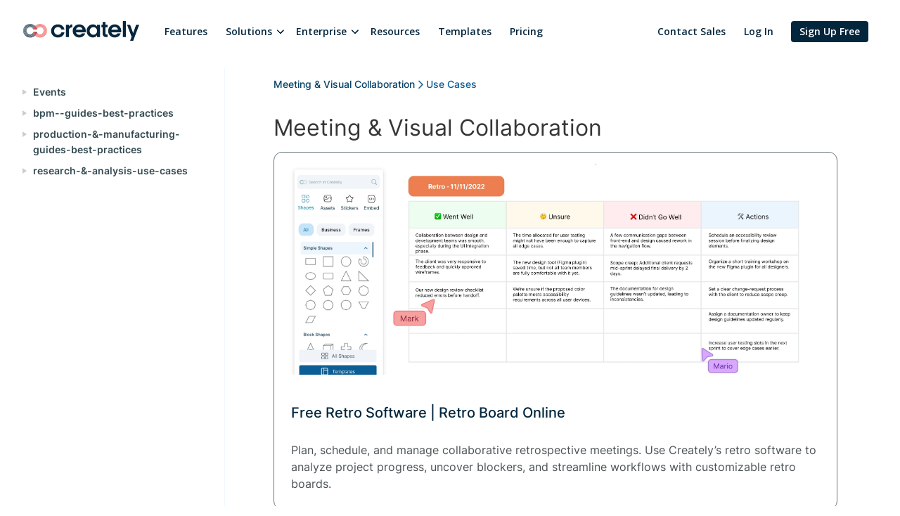

--- FILE ---
content_type: text/html
request_url: https://static3.creately.com/guides/meeting-visual-collaboration/use-cases/
body_size: 7954
content:
<!DOCTYPE html><html xmlns="http://www.w3.org/1999/xhtml" xml:lang="en" lang="en" class=""><head><meta charset="utf-8"><link rel="preload" href="/static/css/bundle-85446d3967.css" as="style"><link rel="preconnect" href="https://fonts.gstatic.com" crossorigin><link rel="preconnect" href="https://use.typekit.net" crossorigin><link rel="preload" href="https://fonts.gstatic.com/s/montserrat/v25/JTUSjIg1_i6t8kCHKm459WlhyyTh89Y.woff2" as="font" type="font/woff2" crossorigin><link rel="preload" href="https://fonts.gstatic.com/s/opensans/v34/memvYaGs126MiZpBA-UvWbX2vVnXBbObj2OVTS-mu0SC55I.woff2" as="font" type="font/woff2" crossorigin><link rel="preload" href="https://fonts.gstatic.com/s/inter/v12/UcC73FwrK3iLTeHuS_fvQtMwCp50KnMa1ZL7.woff2" as="font" type="font/woff2" crossorigin><link rel="preload" href="https://cdnjs.cloudflare.com/ajax/libs/font-awesome/4.7.0/fonts/fontawesome-webfont.woff2" as="font" type="font/woff2" crossorigin><link rel="preload" href="https://use.typekit.net/wmq3kaq.css" as="style" onload="this.rel='stylesheet'"><link rel="preconnect" href="https://connect.facebook.net" crossorigin><link rel="dns-prefetch" href="https://connect.facebook.net"><link rel="preconnect" href="https://www.googletagmanager.com" crossorigin><link rel="dns-prefetch" href="https://www.googletagmanager.com"><link rel="preconnect" href="https://www.google-analytics.com" crossorigin><link rel="dns-prefetch" href="https://www.google-analytics.com"><link rel="dns-prefetch" href="https://p.adsymptotic.com"><link rel="dns-prefetch" href="https://subscription.omnithrottle.com"><link rel="dns-prefetch" href="https://tracking.g2crowd.com"><link rel="dns-prefetch" href="https://s.pinimg.com"><link rel="dns-prefetch" href="https://sibautomation.com"><link rel="dns-prefetch" href="https://snap.licdn.com"><link rel="dns-prefetch" href="https://www.clarity.ms"><link rel="dns-prefetch" href="https://www.facebook.com"><link rel="dns-prefetch" href="https://www.google.com"><link rel="stylesheet" href="/static/css/bundle-85446d3967.css"><link rel="preload" href="/static/css/guides-categories-7bfe3eda38.css" as="style"><link rel="stylesheet" href="/static/css/guides-categories-7bfe3eda38.css"><script>(function(w,d,s,l,i){w[l]=w[l]||[];w[l].push({'gtm.start':
new Date().getTime(),event:'gtm.js'});var f=d.getElementsByTagName(s)[0],
j=d.createElement(s),dl=l!='dataLayer'?'&l='+l:'';j.async=true;j.src=
'https:\/\/pr5ib.creately.com/gtm.js?id='+i+dl;f.parentNode.insertBefore(j,f);
})(window,document,'script','dataLayer','GTM-NFLJXF');</script><link href="https://gmpg.org/xfn/11" rel="profile"><meta name="viewport" content="width=device-width,initial-scale=1,maximum-scale=5"><meta name="description" content="Use Cases for Meeting &amp; Visual Collaboration"><meta name="yandex-verification" content="1894b88c59212484"><title>Meeting &amp; Visual Collaboration | Use Cases | Creately</title><link rel="apple-touch-icon" sizes="180x180" href="/static/assets/common/icons/favicons-next/apple-touch-icon.png"><link rel="icon" type="image/png" sizes="32x32" href="/static/assets/common/icons/favicons-next/favicon-32x32.png"><link rel="icon" type="image/png" sizes="16x16" href="/static/assets/common/icons/favicons-next/favicon-16x16.png"><link rel="manifest" href="/static/assets/common/icons/favicons-next/site.webmanifest"><link rel="mask-icon" href="/static/assets/common/icons/favicons-next/safari-pinned-tab.svg" color="#06263d"><link rel="shortcut icon" href="/static/assets/common/icons/favicons-next/favicon.ico"><meta name="msapplication-TileColor" content="#ffffff"><meta name="msapplication-config" content="/static/assets/common/icons/favicons-next/browserconfig.xml"><meta name="theme-color" content="#ffffff"><script async src="https://www.googletagmanager.com/gtag/js?id=G-8FC8QEYJT1"></script><script>window.dataLayer = window.dataLayer || [];
  function gtag(){dataLayer.push(arguments);}

  gtag('js', new Date());
  gtag('config', 'G-8FC8QEYJT1', {
    'server_container_url': 'https:\/\/pr5ib.creately.com',
    'content_group': 'English Guide',
    'page_type': 'Guides Page',
    'page_lang': 'English'
  });

  function gtagSendPageView() {
    gtag('config', 'G-8FC8QEYJT1', {
      'server_container_url': 'https:\/\/pr5ib.creately.com',
      'content_group': 'English Guide',
      'page_type': 'Guides Page',
      'page_lang': 'English'
    });
  }</script><script type="text/javascript">(function () {
        window.sib = {
            equeue: [],
            client_key: "frquwtfct2n4yih85oc0yzsk"
        };
        window.sendinblue = {};
        for (var j = ['track', 'identify', 'trackLink', 'page'], i = 0; i < j.length; i++) {
            (function (k) {
                window.sendinblue[k] = function () {
                    var arg = Array.prototype.slice.call(arguments);
                    (window.sib[k] || function () {
                        var t = {};
                        t[k] = arg;
                        window.sib.equeue.push(t);
                    })(arg[0], arg[1], arg[2]);
                };
            })(j[i]);
        }
        var n = document.createElement("script"),
            i = document.getElementsByTagName("script")[0];
        n.type = "text/javascript", n.id = "sendinblue-js", n.async = !0, n.src = "https://sibautomation.com/sa.js?key=" + window.sib.client_key, i.parentNode.insertBefore(n, i), window.sendinblue.page();
    })();</script><meta property="og:title" content="Meeting &amp; Visual Collaboration | Use Cases | Creately"><meta property="og:description" content="Use Cases for Meeting &amp; Visual Collaboration"><meta property="og:type" content="website"><meta property="og:url" content="https://creately.com/guides/meeting-visual-collaboration/use-cases/"><meta property="og:image" content="https://creately.com/static/assets/common/logos/creately/logo-on-dark-1200x630.png"><meta property="og:image:width" content="1200"><meta property="og:image:height" content="630"><meta property="og:image:type" content="image/png"><meta property="og:image::alt" content="Meeting &amp; Visual Collaboration | Use Cases"><meta property="og:locale" content="en"><meta property="og:site_name" content="Creately"><meta property="og:updated_time" content="2022-11-09T17:00:00&#43;05:30"><meta name="twitter:card" content="summary"><meta name="twitter:image" content="https://creately.com/static/assets/common/logos/creately/logo-on-dark-1200x630.png"><meta name="twitter:title" content="Meeting &amp; Visual Collaboration | Use Cases | Creately"><meta name="twitter:description" content="Use Cases for Meeting &amp; Visual Collaboration"><meta name="twitter:image:alt" content="Meeting &amp; Visual Collaboration | Use Cases"><meta name="twitter:site" content="@creately"><meta name="twitter:creator" content="@creately"><script>var _paq = window._paq = window._paq || [];
     
    _paq.push(['trackPageView']);
    _paq.push(['enableLinkTracking']);
    (function() {
        var u='https:\/\/zyr83.creately.com';
        _paq.push(["setCookieDomain", "*.creately.com"]);
        _paq.push(['setTrackerUrl', u+'/matomo.php']);
        _paq.push(['setSiteId', '1']);
        var d=document, g=d.createElement('script'), s=d.getElementsByTagName('script')[0];
        g.async=true; g.src=u+'/matomo.js'; s.parentNode.insertBefore(g,s);
    })();</script><script async src="https://cdn.tolt.io/tolt.js" data-tolt="f69b2329-e55f-4c3d-846e-2cf9427c9392"></script><link rel="canonical" href="https://creately.com/guides/meeting-visual-collaboration/use-cases/"></head><body lang="en" class="ph-js-disabled"><noscript><iframe src="https://pr5ib.creately.com/ns.html?id=GTM-NFLJXF" height="0" width="0" style="display:none;visibility:hidden"></iframe></noscript><div id="gravity-placeholder"></div><div class="bulma"><div class="content"><header class="ph-header"><nav class="navbar is-spaced" role="navigation" aria-label="main navigation"><div class="container is-fullhd"><div class="navbar-brand"><a href="/" rel="home" class="navbar-item"><div class="ph-logo" title="Creately"></div></a><a role="button" class="navbar-burger burger" aria-label="menu" aria-expanded="false" data-target="mobile-menu"><span aria-hidden="true"></span> <span aria-hidden="true"></span> <span aria-hidden="true"></span></a></div><div id="main-navbar" class="navbar-menu navbar-start"><a href="/tour/" class="navbar-item">Features</a><div class="navbar-item has-dropdown is-hoverable ph-mega-menu-v2"><div class="navbar-link">Solutions</div><div class="navbar-dropdown"><div class="columns"><div class="column ph-mega-menu-content-section is-9-widescreen is-8-desktop"><div class="ph-megamenu-section"><span>Diagramming</span><div class="is-flex"><a href="/lp/flowchart-software/" class="navbar-item"><div class="ph-mega-menu-item"><svg class="ph-mega-menu-item-icon"><use xlink:href="/static/assets/common/icons/menu-icons.svg#icon-flowchart-software"></use></svg> <svg class="ph-mega-menu-item-icon ph-icon-hover is-hidden"><use xlink:href="/static/assets/common/icons/menu-icons.svg#icon-flowchart-software-hover"></use></svg><div class="ph-mega-menu-item-content">Flowchart Software<p>Easily visualize your processes and workflows with smart automation.</p></div></div></a><a href="/lp/org-chart-software/" class="navbar-item"><div class="ph-mega-menu-item"><svg class="ph-mega-menu-item-icon"><use xlink:href="/static/assets/common/icons/menu-icons.svg#icon-org-chart-software"></use></svg> <svg class="ph-mega-menu-item-icon ph-icon-hover is-hidden"><use xlink:href="/static/assets/common/icons/menu-icons.svg#icon-org-chart-software-hover"></use></svg><div class="ph-mega-menu-item-content">Org Chart Software<p>Create visual organizational structures with images and detailed profiles.</p></div></div></a><a href="/lp/concept-map-maker/" class="navbar-item"><div class="ph-mega-menu-item"><svg class="ph-mega-menu-item-icon"><use xlink:href="/static/assets/common/icons/menu-icons.svg#icon-concept-map-maker"></use></svg> <svg class="ph-mega-menu-item-icon ph-icon-hover is-hidden"><use xlink:href="/static/assets/common/icons/menu-icons.svg#icon-concept-map-maker-hover"></use></svg><div class="ph-mega-menu-item-content">Concept Map Maker<p>Visualize concepts and their relationships on an infinite visual canvas.</p></div></div></a><a href="/usage/genogram-template-example/" class="navbar-item"><div class="ph-mega-menu-item"><svg class="ph-mega-menu-item-icon"><use xlink:href="/static/assets/common/icons/menu-icons.svg#icon-genogram-maker"></use></svg> <svg class="ph-mega-menu-item-icon ph-icon-hover is-hidden"><use xlink:href="/static/assets/common/icons/menu-icons.svg#icon-genogram-maker-hover"></use></svg><div class="ph-mega-menu-item-content">Genogram Maker<p>Map family history and understand the relationships with detailed genograms.</p></div></div></a><a href="/lp/er-diagram-tool-online/" class="navbar-item"><div class="ph-mega-menu-item"><svg class="ph-mega-menu-item-icon"><use xlink:href="/static/assets/common/icons/menu-icons.svg#icon-er-diagram-tool"></use></svg> <svg class="ph-mega-menu-item-icon ph-icon-hover is-hidden"><use xlink:href="/static/assets/common/icons/menu-icons.svg#icon-er-diagram-tool-hover"></use></svg><div class="ph-mega-menu-item-content">ER Diagram Tool<p>Visualize relationships between entities using Crows Foot or Chen notation.</p></div></div></a><a href="/lp/network-diagram-software-online/" class="navbar-item"><div class="ph-mega-menu-item"><svg class="ph-mega-menu-item-icon"><use xlink:href="/static/assets/common/icons/menu-icons.svg#icon-network-diagram-software"></use></svg> <svg class="ph-mega-menu-item-icon ph-icon-hover is-hidden"><use xlink:href="/static/assets/common/icons/menu-icons.svg#icon-network-diagram-software-hover"></use></svg><div class="ph-mega-menu-item-content">Network Diagram Software<p>Visualize your network infrastructure. Support AWS, CISCO, Azure and more.</p></div></div></a><a href="/lp/create-mindmaps-online/" class="navbar-item"><div class="ph-mega-menu-item"><svg class="ph-mega-menu-item-icon"><use xlink:href="/static/assets/common/icons/menu-icons.svg#icon-mind-map-maker"></use></svg> <svg class="ph-mega-menu-item-icon ph-icon-hover is-hidden"><use xlink:href="/static/assets/common/icons/menu-icons.svg#icon-mind-map-maker-hover"></use></svg><div class="ph-mega-menu-item-content">Mind Map Maker<p>Visualize and expand your ideas using our powerful mind mapping tool.</p></div></div></a><a href="/lp/family-tree-creator-online/" class="navbar-item"><div class="ph-mega-menu-item"><svg class="ph-mega-menu-item-icon"><use xlink:href="/static/assets/common/icons/menu-icons.svg#icon-family-tree-creator"></use></svg> <svg class="ph-mega-menu-item-icon ph-icon-hover is-hidden"><use xlink:href="/static/assets/common/icons/menu-icons.svg#icon-family-tree-creator-hover"></use></svg><div class="ph-mega-menu-item-content">Family Tree Maker<p>Easily create family trees with our professionally designed templates.</p></div></div></a></div></div><div class="ph-border-top ph-megamenu-section"><span>Use Cases</span><div class="is-flex"><a href="/lp/online-whiteboard-tool/" class="navbar-item"><div class="ph-mega-menu-item"><svg class="ph-mega-menu-item-icon"><use xlink:href="/static/assets/common/icons/menu-icons.svg#icon-whiteboarding-collaboration"></use></svg> <svg class="ph-mega-menu-item-icon ph-icon-hover is-hidden"><use xlink:href="/static/assets/common/icons/menu-icons.svg#icon-whiteboarding-collaboration-hover"></use></svg><div class="ph-mega-menu-item-content">Whiteboarding &amp; Collaboration<p>Infinite canvas to add diagrams, images, sticky notes and more.</p></div></div></a><a href="/visual-collaboration-tool/" class="navbar-item"><div class="ph-mega-menu-item"><svg class="ph-mega-menu-item-icon"><use xlink:href="/static/assets/common/icons/menu-icons.svg#icon-visual-collaboration"></use></svg> <svg class="ph-mega-menu-item-icon ph-icon-hover is-hidden"><use xlink:href="/static/assets/common/icons/menu-icons.svg#icon-visual-collaboration-hover"></use></svg><div class="ph-mega-menu-item-content">Visual collaboration<p>Run collaborative meetings, workshops or brainstorming sessions.</p></div></div></a><a href="/solutions/education/" class="navbar-item"><div class="ph-mega-menu-item"><svg class="ph-mega-menu-item-icon"><use xlink:href="/static/assets/common/icons/menu-icons.svg#icon-education"></use></svg> <svg class="ph-mega-menu-item-icon ph-icon-hover is-hidden"><use xlink:href="/static/assets/common/icons/menu-icons.svg#icon-education-hover"></use></svg><div class="ph-mega-menu-item-content">Creately for Education<p>Collaborative diagramming for educators and students at discounted rates.</p></div></div></a><a href="/creately-ai/" class="navbar-item"><div class="ph-mega-menu-item"><svg class="ph-mega-menu-item-icon"><use xlink:href="/static/assets/common/icons/menu-icons.svg#icon-ai-powered-diagramming"></use></svg> <svg class="ph-mega-menu-item-icon ph-icon-hover is-hidden"><use xlink:href="/static/assets/common/icons/menu-icons.svg#icon-ai-powered-diagramming-hover"></use></svg><div class="ph-mega-menu-item-content">AI Powered Diagramming<p>Generate customizable diagrams with a simple prompting tool.</p></div></div></a></div></div></div><div class="column ph-mega-menu-banner-section is-3-widescreen is-4-desktop is-paddingless"><div class="ph-banner-section"><div><span>Creately’s Guide to Agile Templates </span><img class="ph-banner-desktop ph-lazyload" data-src="/static/assets/common/mega-menu/menu-agile-templates.webp" alt="Creately’s Guide to Agile Templates" width="315" height="185"> <img class="ph-banner-tablet is-hidden ph-lazyload" data-src="/static/assets/common/mega-menu/menu-agile-templates-tablet.webp" alt="Creately’s Guide to Agile Templates"> <a href="/guides/agile-templates/e-books/" class="button is-primary">Free Download</a></div><div><span>What&#39;s New on Creately </span><img class="ph-banner-desktop ph-lazyload" data-src="/static/assets/common/mega-menu/menu-whats-new-oct-25.webp" alt="What&#39;s New on Creately" width="315" height="185"> <img class="ph-banner-tablet is-hidden ph-lazyload" data-src="/static/assets/common/mega-menu/menu-whats-new-oct-25-tablet.webp" alt="What&#39;s New on Creately"> <a href="/whats-new/new-logic-gates-shape-library-and-more/" class="button is-primary">Read More</a></div></div></div></div></div></div><div class="navbar-item has-dropdown is-hoverable ph-dropdown-menu"><div class="navbar-link">Enterprise</div><div class="navbar-dropdown"><a href="/enterprise/?lead_source=EnterpriseHome" class="navbar-item">Creately Enterprise SaaS </a><a href="/lp/onprem-services/" class="navbar-item">Creately Enterprise OnPrem</a></div></div><a href="/resource-center/" class="navbar-item">Resources </a><a href="/diagram-community/popular" class="navbar-item">Templates </a><a href="/plans/" class="navbar-item">Pricing</a><div class="navbar-item navbar-end"><a href="/contact-sales/?lead_source=ContactSalesHome" class="navbar-item">Contact Sales</a><div class="is-hidden-mobile is-hidden-tablet-only ph-auth-links"><div id="auth-links-anonymous" class=""><div class="field is-grouped"><p class="control"><a href="/login/" class="navbar-item ph-login-link" data-testid="signin">Log In</a></p><p class="control"><a href="/register/" class="button is-link ph-auth-btn ph-sign-up-btn" data-testid="signup">Sign Up Free</a></p></div></div><div id="auth-links-auth" class="is-hidden ph-app-btn"><div class="field is-grouped"><a href="/demo-start/" class="button is-link ph-auth-btn ph-sign-up-btn">Go to App</a><div class="navbar-item has-dropdown is-hoverable"><a href="#" class="navbar-link ph-navbar-user-image"><i class="fa fa-user" aria-hidden="true"></i> <span id="navbar-user-image"></span></a><div class="navbar-dropdown is-right"><span onclick="gravityAuth.logOutUser();" class="navbar-item ph-sign-out">Sign Out</span></div></div></div></div></div></div></div><div id="mobile-menu" class="navbar-menu ph-header-mobile-menu is-hidden-desktop"><ul><li><a class="navbar-item" href="/" title="">Home</a></li><div class="navbar-item has-dropdown"><div class="navbar-link">Solutions</div><div class="navbar-dropdown"><a href="/lp/flowchart-software/" class="navbar-item">Flowchart Software </a><a href="/lp/org-chart-software/" class="navbar-item">Org Chart Software </a><a href="/lp/concept-map-maker/" class="navbar-item">Concept Map Maker </a><a href="/usage/genogram-template-example/" class="navbar-item">Genogram Maker </a><a href="/lp/er-diagram-tool-online/" class="navbar-item">ER Diagram Tool </a><a href="/lp/network-diagram-software-online/" class="navbar-item">Network Diagram Software </a><a href="/lp/create-mindmaps-online/" class="navbar-item">Mind Map Maker </a><a href="/lp/family-tree-creator-online/" class="navbar-item">Family Tree Maker</a></div></div><div class="navbar-item has-dropdown"><div class="navbar-link">Enterprise</div><div class="navbar-dropdown"><a href="/enterprise/?lead_source=EnterpriseHome" class="navbar-item">Creately Enterprise SaaS </a><a href="/lp/onprem-services/" class="navbar-item">Creately Enterprise OnPrem</a></div></div><li><a class="navbar-item" href="/resource-center/" title="">Resources</a></li><li><a class="navbar-item" href="/plans/" title="">Plans</a></li><li><a class="navbar-item" href="/tour/" title="">Features</a></li><li><a class="navbar-item" href="/diagram-community/popular" title="">Templates</a></li><li><a class="navbar-item" href="/blog/" title="">Blog</a></li><li><a class="navbar-item" href="/affiliate-program/" title="">Affiliate Program</a></li><li><a class="navbar-item" href="/contact-sales/" title="">Contact Sales</a></li></ul></div></div></nav></header><div class="container is-fullhd ph-padding-top-20 ph-padding-top-40-mobile ph-padding-bottom-20 ph-padding-bottom-60-desktop ph-container-has-sidebar"><div class="columns"><div class="column is-3 is-hidden-mobile ph-guides-sidebar"><div class="ph-guides-sidebar-nav-container ph-guides-perfect-scrollbar-container"><nav id="ph-guides-sidebar-nav" role="navigation" class="ph-guides-sidebar-nav"><ul><li class="has-children"><a href="#" class="">Events</a><ul class="events"><li class="2023-year-container has-children"><a class="has-link" href="/events/2023/">2023</a><ul class="ph-nav-level-3 2023-year"><li class=""><a href="/events/al-powered-visual-intelligence-to-transform-the-way-you-work-webinar-1/" class="">Meet Creately VIZ</a></li><li class=""><a href="/events/al-powered-visual-intelligence-to-transform-the-way-you-work-webinar-2/" class="">Meet Creately VIZ</a></li><li class=""><a href="/events/unleashing-the-power-of-collaborative-brainstorming/" class="">Unleashing the Power of Collaborative Brainstorming</a></li><li class=""><a href="/events/uncovering-the-potential-of-retros-for-all-teams/" class="">Uncovering the potential of Retros for all teams</a></li><li class=""><a href="/events/collaborative-apps-in-microsoft-teams/" class="">Collaborative Apps in Microsoft Teams</a></li></ul></li><li class="2022-year-container has-children"><a class="has-link" href="/events/2022/">2022</a><ul class="ph-nav-level-3 2022-year"><li class=""><a href="/events/hiring-a-great-fit-for-your-team/" class="">Hiring a Great Fit for Your Team</a></li><li class=""><a href="/events/project-management-made-easy/" class="">Project Management Made Easy</a></li><li class=""><a href="/events/cross-corporate-information-radiators/" class="">Cross-Corporate Information Radiators</a></li><li class=""><a href="/events/creately-40-product-walkthrough/" class="">Creately 4.0 - Product Walkthrough</a></li></ul></li></ul></li><li class="has-children"><a href="" class="">bpm--guides-best-practices</a><ul class=""><li class="bpm-guides-workflow-guide-and-templates-container"><a class="">Workflow Guidelines</a></li></ul></li><li class="has-children"><a href="" class="">production-&amp;-manufacturing-guides-best-practices</a><ul class=""><li class="production-&amp;-manufacturing-block-flow-diagram-container"><a class="">Block Flow Diagram</a></li><li class="production-&amp;-manufacturing-how-to-read-a-p&amp;id-diagram-container"><a class="">How to Read Piping and Instrumentation Diagram</a></li><li class="production-&amp;-manufacturing-piping-and-instrumentation-diagram-container"><a class="">Piping and Instrumentation Diagram</a></li><li class="production-&amp;-manufacturing-p&amp;id-symbols-container"><a class="">Piping and Instrumentation Diagram Symbols</a></li></ul></li><li class="has-children"><a href="" class="">research-&amp;-analysis-use-cases</a><ul class=""><li class="diagram-type-family-timeline-container"><a class="">Family Timeline</a></li></ul></li></ul></nav></div></div><div class="column is-8 ph-column-right"><div><div class="ph-guides-categories-breadcrumb"><span class="ph-guides-categories-breadcrumb-item">Meeting &amp; Visual Collaboration</span> <img src="/static/assets/guides-categories/breadcrumb-arrow.png" alt="breadcrumb arrow" class="ph-guides-categories-breadcrumb-arrow" width="1112" height="357"> <span class="ph-guides-categories-breadcrumb-item is-active">Use Cases</span></div><h1>Meeting &amp; Visual Collaboration</h1></div><div class="columns is-multiline"><div class="column is-12"><div class="card"><a href="https://creately.com/lp/retro-software/" target="_blank"><div class="card-image"><img src="/static/assets/landing-3/hero-images/retro-software-hero-v3.webp" alt="Free Retro Software | Retro Board Online" class="ph-card-image-usecase"></div><div class="card-content"><h2 class="card-title">Free Retro Software | Retro Board Online</h2><p class="card-summary">Plan, schedule, and manage collaborative retrospective meetings. Use Creately’s retro software to analyze project progress, uncover blockers, and streamline workflows with customizable retro boards.</p></div></a></div></div><div class="column is-12"><div class="card"><a href="https://creately.com/lp/business-diagram-software/" target="_blank"><div class="card-image"><img src="/static/assets/landing-3/hero-images/business-diagram-software-4.webp" alt="Business Diagram Software | Create Business Diagrams in Minutes | Business Diagram Tool" class="ph-card-image-usecase"></div><div class="card-content"><h2 class="card-title">Business Diagram Software | Create Business Diagrams in Minutes | Business Diagram Tool</h2><p class="card-summary">Bring together business data, processes, and information on a single free online business diagram software. Use easy and efficient diagramming to analyze, discover breakthrough insights, and make informed strategic decisions with your team.</p></div></a></div></div><div class="column is-12"><div class="card"><a href="https://creately.com/lp/draw-aws-diagrams-online/" target="_blank"><div class="card-image"><img src="/static/assets/landing-3/hero-images/draw-aws-diagrams-online-hero.webp" alt="Online AWS Architecture Diagram Tool | AWS Diagram Tool" class="ph-card-image-usecase"></div><div class="card-content"><h2 class="card-title">Online AWS Architecture Diagram Tool | AWS Diagram Tool</h2><p class="card-summary">Design and Visualize your AWS cloud architecture collaboratively online with Creately’s AWS architecture diagram tool.</p></div></a></div></div></div><div class="columns is-multiline"><div class="column is-12 is-6-desktop"><div class="card"><a href="https://creately.com/lp/context-diagram-software/" target="_blank"><div class="card-image"><img src="/static/assets/landing-3/hero-images/context-diagram-maker.webp" alt="Context Diagram Software | Context Diagram Maker | Context Diagram Generator" class="ph-card-image-usecase"></div><div class="card-content"><h2 class="card-title">Context Diagram Software | Context Diagram Maker | Context Diagram Generator</h2><p class="card-summary">Effectively visualize and clarify the context and boundaries of systems to be modeled using our context diagram software.</p></div></a></div></div><div class="column is-12 is-6-desktop"><div class="card"><a href="https://creately.com/lp/create-mindmaps-online/" target="_blank"><div class="card-image"><img src="/static/assets/landing-3/hero-images/mind-map-online.webp" alt="Free Mind Map Online | Mind Map Creator" class="ph-card-image-usecase"></div><div class="card-content"><h2 class="card-title">Free Mind Map Online | Mind Map Creator</h2><p class="card-summary">Use the mind map online tool to visualize ideas and concepts for collaborative brainstorming, creative thinking, problem-solving, and so much more.</p></div></a></div></div><div class="column is-12 is-6-desktop"><div class="card"><a href="https://creately.com/usage/reverse-brainstorming-template/" target="_blank"><div class="card-image"><img src="/static/assets/landing-3/hero-images/reverse-brainstorming-template-2.webp" alt="Reverse Brainstorming Template | Reverse Brainstorming" class="ph-card-image-usecase"></div><div class="card-content"><h2 class="card-title">Reverse Brainstorming Template | Reverse Brainstorming</h2><p class="card-summary">Gain fresh perspectives and solve complex business challenges by flipping the problem.</p></div></a></div></div><div class="column is-12 is-6-desktop"><div class="card"><a href="https://creately.com/usage/hierarchy-charts-maker/" target="_blank"><div class="card-image"><img src="/static/assets/landing-3/hero-images/hierarchy-charts-maker.webp" alt="Hierarchy Maker | Hierarchy Chart Maker" class="ph-card-image-usecase"></div><div class="card-content"><h2 class="card-title">Hierarchy Maker | Hierarchy Chart Maker</h2><p class="card-summary">Quickly build and visualize your hierarchies with Creately hierarchy chart maker. Get clear, actionable insights into your team&#39;s structure in no time.</p></div></a></div></div></div><div class="columns is-multiline"><div class="column is-12"><div class="card"><a href="https://creately.com/usage/rose-bud-thorn/" target="_blank"><div class="card-image"><img src="/static/assets/landing-3/hero-images/rose-bud-thorn-templates.webp" alt="Rose Thorn Bud Template | Rose Thorn Bud Example" class="ph-card-image-usecase"></div><div class="card-content"><h2 class="card-title">Rose Thorn Bud Template | Rose Thorn Bud Example</h2><p class="card-summary">Collaborate visually with your team to understand the positives, negatives, and potentials of a specific project, problem or topic.</p></div></a></div></div><div class="column is-12"><div class="card"><a href="https://creately.com/usage/huddle-board/" target="_blank"><div class="card-image"><img src="/static/assets/landing-3/hero-images/huddle-board.webp" alt="Huddle Board Template | Huddle Board" class="ph-card-image-usecase"></div><div class="card-content"><h2 class="card-title">Huddle Board Template | Huddle Board</h2><p class="card-summary">Conduct interactive team meetings that quickly take stock of project progress, identify blockers and plan next steps.</p></div></a></div></div><div class="column is-12"><div class="card"><a href="https://creately.com/usage/scenario-planning-templates-examples/" target="_blank"><div class="card-image"><img src="/static/assets/landing-3/hero-images/scenario-planning-templates-examples.webp" alt="Free Scenario Planning Templates | Customizable Scenario Planning Template" class="ph-card-image-usecase"></div><div class="card-content"><h2 class="card-title">Free Scenario Planning Templates | Customizable Scenario Planning Template</h2><p class="card-summary">Identify potential outcomes and impacts, evaluate responses and create plans for both positive and negative possibilities.</p></div></a></div></div><div class="column is-12"><div class="card"><a href="https://creately.com/usage/math-graphic-organizers-teaching-aids-for-maths/" target="_blank"><div class="card-image"><img src="/static/assets/landing-3/hero-images/math-graphic-organizers-teaching-aids-for-maths.webp" alt="Math Graphic Organizer Template | Math Graphic Organizer Generator" class="ph-card-image-usecase"></div><div class="card-content"><h2 class="card-title">Math Graphic Organizer Template | Math Graphic Organizer Generator</h2><p class="card-summary">Simplify complex mathematical problems and describe concepts graphically in an easily consumable manner.</p></div></a></div></div><div class="column is-12"><div class="card"><a href="https://creately.com/usage/skill-will-matrix-template/" target="_blank"><div class="card-image"><img src="/static/assets/landing-3/hero-images/skill-will-matrix-template.webp" alt="Skill Will Matrix Template | Skill Will Matrix Example" class="ph-card-image-usecase"></div><div class="card-content"><h2 class="card-title">Skill Will Matrix Template | Skill Will Matrix Example</h2><p class="card-summary">A single, connected workspace to manage, plan, and monitor existing and desired skills of your employees. Analyze available skills and identify potential skill gaps to improve employee learning and development.</p></div></a></div></div></div></div></div></div></div><input id="ph-gravity-path" data-gravity-path="https://auth.creately.com/js/gravity-3.3.0.js" type="text" class="is-hidden"><footer id="footer" class="footer"><div class="container"><div class="ph-padding-top-80 ph-padding-bottom-40 is-hidden-touch ph-footer-columns"><div class="ph-footer-col-1"><ul><li class="ph-footer-col-1-badges"><img class="ph-footer-logo ph-lazyload" data-src="/static/assets/common/logos/creately/logo-on-dark-200x52.svg" alt="Creately" width="180" height="31"> <img class="ph-footer-logo ph-lazyload" data-src="/static/assets/common/logos/icons/logos-security-v3.webp" alt="" width="180" height="94"><ul class="ph-footer-review-badges"><li><a target="_blank" rel="noreferrer" href="https://www.capterra.com/p/127628/Creately/"><img alt="Creately reviews on Capterra" class="ph-lazyload" data-src="/static/assets/common/partials/review-badges/capterra-badge.png" width="85" height="28"></a></li><li><a target="_blank" rel="noreferrer" href="https://www.g2.com/products/creately/reviews?utm_source=review-widget" title="Read reviews of Creately on G2"><img alt="Read Creately reviews on G2" class="ph-lazyload" data-src="/static/assets/common/partials/review-badges/g2-crowd-badge.png" width="66" height="33"> <span itemprop="ratingValue" content="4.4"></span></a></li></ul><a target="_blank" rel="noreferrer" title="Creately is a leader in Diagramming, Visual Collaboration and Collaborative Whiteboard on G2" href="https://www.g2.com/products/creately/reviews?utm_source=rewards-badge"><img class="ph-footer-logo ph-lazyload" data-src="/static/assets/common/partials/review-badges/g2-badge-footer-2025-spring.webp" alt="Creately is a leader in Diagramming, Visual Collaboration and Collaborative Whiteboard on G2" width="180" height="76"></a></li></ul></div><div><ul><li><span class="ph-footer-title">Company</span></li><li><a class="ph-footer-item" href="/about-us/" title="">About Us</a></li><li><a class="ph-footer-item" href="/press-resources/" title="">Press Kit</a></li><li><a class="ph-footer-item" href="https://careers-page.com/creately" title="">Careers</a></li><li><a class="ph-footer-item" href="/partner-program/" title="">Partner Program</a></li><li><a class="ph-footer-item" href="/affiliate-program/" title="">Affiliate Program</a></li></ul><ul class="ph-footer-multi-row"><li><span class="ph-footer-title">Contact</span></li><li><a class="ph-footer-item" href="/contact-sales/" title="">Contact Sales</a></li><li><a class="ph-footer-item" href="https://support.creately.com/en/" title="">Contact Support</a></li></ul></div><div><ul><li><span class="ph-footer-title">Resources</span></li><li><a class="ph-footer-item" href="/blog/" title="">Blog</a></li><li><a class="ph-footer-item" href="https://support.creately.com/en/" title="">Help Center</a></li><li><a class="ph-footer-item" href="/diagram-community/popular/" title="">Templates</a></li><li><a class="ph-footer-item" href="/whats-new/" title="">Product Updates</a></li><li><a class="ph-footer-item" href="/events/2023/" title="">Events</a></li></ul></div><div><ul><li><span class="ph-footer-title">Solutions</span></li><li><a class="ph-footer-item" href="/solutions/hr-planning-software/" title="">HR Planning Software</a></li><li><a class="ph-footer-item" href="/solutions/it-and-operations-planning/" title="">IT and Operations</a></li><li><a class="ph-footer-item" href="/solutions/marketing/" title="">Marketing and Sales</a></li><li><a class="ph-footer-item" href="/solutions/project-management-software/" title="">Project Management</a></li><li><a class="ph-footer-item" href="/solutions/creately-for-software-teams/" title="">Software Teams</a></li><li><a class="ph-footer-item" href="/solutions/manufacturing/" title="">Production and Manufacturing</a></li><li><a class="ph-footer-item" href="/solutions/education/" title="">Creately for Education</a></li><li><a class="ph-footer-item" href="/creately-ai/" title="">AI Diagram Generator</a></li><li><a class="ph-footer-item" href="/lp/onprem-services/" title="">On-Prem Services</a></li></ul></div><div><ul><li><span class="ph-footer-title">Integrations</span></li><li><a class="ph-footer-item" href="/integration/confluence-diagramming-app/" title="">Confluence Cloud</a></li><li><a class="ph-footer-item" href="/integration/microsoft-teams/" title="">Microsoft Teams</a></li><li><a class="ph-footer-item" href="/integration/creately-for-slack/" title="">Slack</a></li></ul><ul class="ph-footer-multi-row"><li><span class="ph-footer-title">Use Cases</span></li><li><a class="ph-footer-item" href="/visual-collaboration-tool/" title="">Visual Collaboration</a></li><li><a class="ph-footer-item" href="/solutions/strategy-execution-software/" title="">Strategy &amp; Planning</a></li><li><a class="ph-footer-item" href="/solutions/business-process-management/" title="">Business Process Management</a></li><li><a class="ph-footer-item" href="/enterprise/" title="">Creately for Enterprise</a></li></ul></div></div><div class="columns is-hidden-desktop"><div class="column"><ul class="has-text-centered"><li><a class="navbar-item" href="/" title="">Home</a></li><li><a class="navbar-item" href="/resource-center/" title="">Resources</a></li><li><a class="navbar-item" href="/plans/" title="">Plans</a></li><li><a class="navbar-item" href="/tour/" title="">Features</a></li><li><a class="navbar-item" href="/diagram-community/popular" title="">Templates</a></li><li><a class="navbar-item" href="/blog/" title="">Blog</a></li><li><a class="navbar-item" href="/affiliate-program/" title="">Affiliate Program</a></li><li><a class="navbar-item" href="/enterprise/" title="">Enterprise</a></li><li><a class="navbar-item" href="/contact-sales/" title="">Contact Sales</a></li></ul></div></div><div class="columns ph-footer-hr"><div class="column"><hr></div></div><div class="columns is-variable is-0"><div class="column is-12"><div class="columns"><div class="column"><ul class="ph-footer-social-buttons has-text-centered-mobile has-text-centered-tablet has-text-left-desktop"><li><a href="https://www.facebook.com/creately" target="_blank" rel="noreferrer"><img class="ph-lazyload" data-src="/static/assets/common/logos/social/logo-facebook-512x512.svg" alt="Facebbok" width="24" height="24"></a></li><li><a href="https://twitter.com/creately" target="_blank" rel="noreferrer"><img class="ph-lazyload" data-src="/static/assets/common/logos/social/logo-x-512x512.svg" alt="X" width="24" height="24"></a></li><li><a href="https://www.linkedin.com/company/creately" target="_blank" rel="noreferrer"><img class="ph-lazyload" data-src="/static/assets/common/logos/social/logo-linkedin-512x512.svg" alt="LinkedIn" width="24" height="24"></a></li><li><a href="https://pinterest.com/creately/" target="_blank" rel="noreferrer"><img class="ph-lazyload" data-src="/static/assets/common/logos/social/logo-pinterest-512x512.svg" alt="Pinterest" width="24" height="24"></a></li><li><a href="https://www.youtube.com/c/CreatelyApp" target="_blank" rel="noreferrer"><img class="ph-lazyload" data-src="/static/assets/common/logos/social/logo-youtube-150x150.svg" alt="YouTube" width="24" height="24"></a></li><li><a href="https://www.instagram.com/creately_app/" target="_blank" rel="noreferrer"><img class="ph-lazyload" data-src="/static/assets/common/logos/social/logo-instagram-150x150.svg" alt="Instagram" width="24" height="24"></a></li></ul></div></div></div></div></div><div class="ph-footer-bottom"><div class="container"><div class="columns is-desktop"><div class="column is-6-desktop has-text-centered-mobile has-text-centered-tablet has-text-left-desktop"><ul><li><a href="/tos/" title="">Terms of Service</a></li><li><a href="/privacy/" title="">Privacy Policy</a></li><li><a href="/security/" title="">Security Policy</a></li></ul></div><div class="column is-6-desktop has-text-centered-mobile has-text-centered-tablet has-text-right-desktop"><p>Copyright © 2008-2026 Cinergix Pty Ltd (Australia). All rights reserved.</p></div></div></div></div><div id="ph-ai-template-modal" class="modal animated fadeIn faster ph-ai-template-modal"><div class="modal-background"></div><div class="modal-card"><button id="ph-ai-template-modal-close" class="delete ph-ai-template-modal-close" aria-label="close"></button><iframe id="ph-ai-template-modal-iframe" class="template-panel-iframe" src=""></iframe></div></div></footer></div><script src="/static/js/baseof-5596e4f8bd.js"></script><script src="/static/js/guides-categories-8e2062b916.js"></script><input id="ph-hugo-section" type="hidden" value="guides-categories"><script type="text/javascript" src="https://crm.zoho.com/crm/javascript/zcga.js" async></script></body></html>

--- FILE ---
content_type: text/javascript
request_url: https://static3.creately.com/static/js/guides-categories-8e2062b916.js
body_size: 7545
content:
/*! For license information please see guides-categories.js.LICENSE.txt */
(()=>{var t={3742:t=>{var e=function(t,n){return this instanceof e?t instanceof e?t:((t="string"==typeof t?this.select(t,n):t)&&t.nodeName&&(t=[t]),void(this.nodes=this.slice(t))):new e(t,n)};e.prototype={get length(){return this.nodes.length}},e.prototype.nodes=[],e.prototype.addClass=function(){return this.eacharg(arguments,(function(t,e){t.classList.add(e)}))},e.prototype.adjacent=function(t,n,r){return"number"==typeof n&&(n=0===n?[]:new Array(n).join().split(",").map(Number.call,Number)),this.each((function(i,o){var l=document.createDocumentFragment();e(n||{}).map((function(n,r){return"string"==typeof(r="function"==typeof t?t.call(this,n,r,i,o):t)?this.generate(r):e(r)})).each((function(t){this.isInPage(t)?l.appendChild(e(t).clone().first()):l.appendChild(t)})),r.call(this,i,l)}))},e.prototype.after=function(t,e){return this.adjacent(t,e,(function(t,e){t.parentNode.insertBefore(e,t.nextSibling)}))},e.prototype.append=function(t,e){return this.adjacent(t,e,(function(t,e){t.appendChild(e)}))},e.prototype.args=function(t,e,n){return(t="string"!=typeof(t="function"==typeof t?t(e,n):t)?this.slice(t).map(this.str(e,n)):t).toString().split(/[\s,]+/).filter((function(t){return t.length}))},e.prototype.array=function(t){var n=this;return this.nodes.reduce((function(r,i,o){var l;return t?(l="string"==typeof(l=(l=t.call(n,i,o))||!1)?e(l):l)instanceof e&&(l=l.nodes):l=i.innerHTML,r.concat(!1!==l?l:[])}),[])},e.prototype.attr=function(t,e,n){return n=n?"data-":"",this.pairs(t,e,(function(t,e){return t.getAttribute(n+e)}),(function(t,e,r){r?t.setAttribute(n+e,r):t.removeAttribute(n+e)}))},e.prototype.before=function(t,e){return this.adjacent(t,e,(function(t,e){t.parentNode.insertBefore(e,t)}))},e.prototype.children=function(t){return this.map((function(t){return this.slice(t.children)})).filter(t)},e.prototype.clone=function(){return this.map((function(t,e){var n=t.cloneNode(!0),r=this.getAll(n);return this.getAll(t).each((function(t,e){for(var n in this.mirror)this.mirror[n]&&this.mirror[n](t,r.nodes[e])})),n}))},e.prototype.getAll=function(t){return e([t].concat(e("*",t).nodes))},e.prototype.mirror={},e.prototype.mirror.events=function(t,n){if(t._e)for(var r in t._e)t._e[r].forEach((function(t){e(n).on(r,t.callback)}))},e.prototype.mirror.select=function(t,n){e(t).is("select")&&(n.value=t.value)},e.prototype.mirror.textarea=function(t,n){e(t).is("textarea")&&(n.value=t.value)},e.prototype.closest=function(t){return this.map((function(n){do{if(e(n).is(t))return n}while((n=n.parentNode)&&n!==document)}))},e.prototype.data=function(t,e){return this.attr(t,e,!0)},e.prototype.each=function(t){return this.nodes.forEach(t.bind(this)),this},e.prototype.eacharg=function(t,e){return this.each((function(n,r){this.args(t,n,r).forEach((function(t){e.call(this,n,t)}),this)}))},e.prototype.empty=function(){return this.each((function(t){for(;t.firstChild;)t.removeChild(t.firstChild)}))},e.prototype.filter=function(t){var n=t instanceof e?function(e){return-1!==t.nodes.indexOf(e)}:"function"==typeof t?t:function(e){return e.matches=e.matches||e.msMatchesSelector||e.webkitMatchesSelector,e.matches(t||"*")};return e(this.nodes.filter(n))},e.prototype.find=function(t){return this.map((function(n){return e(t||"*",n)}))},e.prototype.first=function(){return this.nodes[0]||!1},e.prototype.generate=function(t){return/^\s*<tr[> ]/.test(t)?e(document.createElement("table")).html(t).children().children().nodes:/^\s*<t(h|d)[> ]/.test(t)?e(document.createElement("table")).html(t).children().children().children().nodes:/^\s*</.test(t)?e(document.createElement("div")).html(t).children().nodes:document.createTextNode(t)},e.prototype.handle=function(){var t=this.slice(arguments).map((function(t){return"function"==typeof t?function(e){e.preventDefault(),t.apply(this,arguments)}:t}),this);return this.on.apply(this,t)},e.prototype.hasClass=function(){return this.is("."+this.args(arguments).join("."))},e.prototype.html=function(t){return void 0===t?this.first().innerHTML||"":this.each((function(e){e.innerHTML=t}))},e.prototype.is=function(t){return 0<this.filter(t).length},e.prototype.isInPage=function(t){return t!==document.body&&document.body.contains(t)},e.prototype.last=function(){return this.nodes[this.length-1]||!1},e.prototype.map=function(t){return t?e(this.array(t)).unique():this},e.prototype.not=function(t){return this.filter((function(n){return!e(n).is(t||!0)}))},e.prototype.off=function(t,n,r){var i=null==n&&null==r,o=null,l=n;return"string"==typeof n&&(o=n,l=r),this.eacharg(t,(function(t,n){e(t._e?t._e[n]:[]).each((function(e){(i||e.orig_callback===l&&e.selector===o)&&t.removeEventListener(n,e.callback)}))}))},e.prototype.on=function(t,n,r){function i(t,e){try{Object.defineProperty(t,"currentTarget",{value:e,configurable:!0})}catch(t){}}var o=null,l=n;function s(t){return n.apply(this,[t].concat(t.detail||[]))}return"string"==typeof n&&(o=n,l=r,n=function(t){var n=arguments;e(t.currentTarget).find(o).each((function(e){var o;e.contains(t.target)&&(o=t.currentTarget,i(t,e),r.apply(e,n),i(t,o))}))}),this.eacharg(t,(function(t,e){t.addEventListener(e,s),t._e=t._e||{},t._e[e]=t._e[e]||[],t._e[e].push({callback:s,orig_callback:l,selector:o})}))},e.prototype.pairs=function(t,e,n,r){var i;return void 0!==e&&(i=t,(t={})[i]=e),"object"==typeof t?this.each((function(e,n){for(var i in t)"function"==typeof t[i]?r(e,i,t[i](e,n)):r(e,i,t[i])})):this.length?n(this.first(),t):""},e.prototype.param=function(t){return Object.keys(t).map(function(e){return this.uri(e)+"="+this.uri(t[e])}.bind(this)).join("&")},e.prototype.parent=function(t){return this.map((function(t){return t.parentNode})).filter(t)},e.prototype.prepend=function(t,e){return this.adjacent(t,e,(function(t,e){t.insertBefore(e,t.firstChild)}))},e.prototype.remove=function(){return this.each((function(t){t.parentNode&&t.parentNode.removeChild(t)}))},e.prototype.removeClass=function(){return this.eacharg(arguments,(function(t,e){t.classList.remove(e)}))},e.prototype.replace=function(t,n){var r=[];return this.adjacent(t,n,(function(t,e){r=r.concat(this.slice(e.children)),t.parentNode.replaceChild(e,t)})),e(r)},e.prototype.scroll=function(){var t=this.first();return t&&t.scrollIntoView({behavior:"smooth"}),this},e.prototype.select=function(t,n){return t=t.replace(/^\s*/,"").replace(/\s*$/,""),/^</.test(t)?e().generate(t):(n||document).querySelectorAll(t)},e.prototype.serialize=function(){var t=this;return this.slice(this.first().elements).reduce((function(n,r){return!r.name||r.disabled||"file"===r.type||/(checkbox|radio)/.test(r.type)&&!r.checked?n:"select-multiple"===r.type?(e(r.options).each((function(e){e.selected&&(n+="&"+t.uri(r.name)+"="+t.uri(e.value))})),n):n+"&"+t.uri(r.name)+"="+t.uri(r.value)}),"").slice(1)},e.prototype.siblings=function(t){return this.parent().children(t).not(this)},e.prototype.size=function(){var t=this.first();return t?t.getBoundingClientRect():null},e.prototype.slice=function(t){return t&&0!==t.length&&"string"!=typeof t&&"[object Function]"!==t.toString()?t.length?[].slice.call(t.nodes||t):[t]:[]},e.prototype.str=function(t,e){return function(n){return"function"==typeof n?n.call(this,t,e):n.toString()}},e.prototype.text=function(t){return void 0===t?this.first().textContent||"":this.each((function(e){e.textContent=t}))},e.prototype.toggleClass=function(t,e){return!!e===e?this[e?"addClass":"removeClass"](t):this.eacharg(t,(function(t,e){t.classList.toggle(e)}))},e.prototype.trigger=function(t){var e=this.slice(arguments).slice(1);return this.eacharg(t,(function(t,n){var r,i={bubbles:!0,cancelable:!0,detail:e};try{r=new window.CustomEvent(n,i)}catch(t){(r=document.createEvent("CustomEvent")).initCustomEvent(n,!0,!0,e)}t.dispatchEvent(r)}))},e.prototype.unique=function(){return e(this.nodes.reduce((function(t,e){return null!=e&&!1!==e&&-1===t.indexOf(e)?t.concat(e):t}),[]))},e.prototype.uri=function(t){return encodeURIComponent(t).replace(/!/g,"%21").replace(/'/g,"%27").replace(/\(/g,"%28").replace(/\)/g,"%29").replace(/\*/g,"%2A").replace(/%20/g,"+")},e.prototype.wrap=function(t){return this.map((function(n){return e(t).each((function(t){(function(t){for(;t.firstElementChild;)t=t.firstElementChild;return e(t)})(t).append(n.cloneNode(!0)),n.parentNode.replaceChild(t,n)}))}))},t.exports&&(t.exports=e,t.exports.u=e)}},e={};function n(r){var i=e[r];if(void 0!==i)return i.exports;var o=e[r]={exports:{}};return t[r](o,o.exports,n),o.exports}n.n=t=>{var e=t&&t.__esModule?()=>t.default:()=>t;return n.d(e,{a:e}),e},n.d=(t,e)=>{for(var r in e)n.o(e,r)&&!n.o(t,r)&&Object.defineProperty(t,r,{enumerable:!0,get:e[r]})},n.o=(t,e)=>Object.prototype.hasOwnProperty.call(t,e),(()=>{"use strict";var t=n(3742),e=n.n(t);function r(t){return getComputedStyle(t)}function i(t,e){for(var n in e){var r=e[n];"number"==typeof r&&(r+="px"),t.style[n]=r}return t}function o(t){var e=document.createElement("div");return e.className=t,e}var l="undefined"!=typeof Element&&(Element.prototype.matches||Element.prototype.webkitMatchesSelector||Element.prototype.mozMatchesSelector||Element.prototype.msMatchesSelector);function s(t,e){if(!l)throw new Error("No element matching method supported");return l.call(t,e)}function a(t){t.remove?t.remove():t.parentNode&&t.parentNode.removeChild(t)}function c(t,e){return Array.prototype.filter.call(t.children,(function(t){return s(t,e)}))}var h=function(t){return"ps__thumb-"+t},u=function(t){return"ps__rail-"+t},p="ps__child--consume",d="ps--focus",f="ps--clicking",g=function(t){return"ps--active-"+t},v=function(t){return"ps--scrolling-"+t},b={x:null,y:null};function m(t,e){var n=t.element.classList,r=v(e);n.contains(r)?clearTimeout(b[e]):n.add(r)}function y(t,e){b[e]=setTimeout((function(){return t.isAlive&&t.element.classList.remove(v(e))}),t.settings.scrollingThreshold)}var Y=function(t){this.element=t,this.handlers={}},L={isEmpty:{configurable:!0}};Y.prototype.bind=function(t,e){void 0===this.handlers[t]&&(this.handlers[t]=[]),this.handlers[t].push(e),this.element.addEventListener(t,e,!1)},Y.prototype.unbind=function(t,e){var n=this;this.handlers[t]=this.handlers[t].filter((function(r){return!(!e||r===e)||(n.element.removeEventListener(t,r,!1),!1)}))},Y.prototype.unbindAll=function(){for(var t in this.handlers)this.unbind(t)},L.isEmpty.get=function(){var t=this;return Object.keys(this.handlers).every((function(e){return 0===t.handlers[e].length}))},Object.defineProperties(Y.prototype,L);var w=function(){this.eventElements=[]};function X(t){if("function"==typeof window.CustomEvent)return new CustomEvent(t);var e=document.createEvent("CustomEvent");return e.initCustomEvent(t,!1,!1,void 0),e}function E(t,e,n,r,i){var o;if(void 0===r&&(r=!0),void 0===i&&(i=!1),"top"===e)o=["contentHeight","containerHeight","scrollTop","y","up","down"];else{if("left"!==e)throw new Error("A proper axis should be provided");o=["contentWidth","containerWidth","scrollLeft","x","left","right"]}!function(t,e,n,r,i){var o=n[0],l=n[1],s=n[2],a=n[3],c=n[4],h=n[5];void 0===r&&(r=!0),void 0===i&&(i=!1);var u=t.element;t.reach[a]=null,u[s]<1&&(t.reach[a]="start"),u[s]>t[o]-t[l]-1&&(t.reach[a]="end"),e&&(u.dispatchEvent(X("ps-scroll-"+a)),e<0?u.dispatchEvent(X("ps-scroll-"+c)):e>0&&u.dispatchEvent(X("ps-scroll-"+h)),r&&function(t,e){m(t,e),y(t,e)}(t,a)),t.reach[a]&&(e||i)&&u.dispatchEvent(X("ps-"+a+"-reach-"+t.reach[a]))}(t,n,o,r,i)}function W(t){return parseInt(t,10)||0}w.prototype.eventElement=function(t){var e=this.eventElements.filter((function(e){return e.element===t}))[0];return e||(e=new Y(t),this.eventElements.push(e)),e},w.prototype.bind=function(t,e,n){this.eventElement(t).bind(e,n)},w.prototype.unbind=function(t,e,n){var r=this.eventElement(t);r.unbind(e,n),r.isEmpty&&this.eventElements.splice(this.eventElements.indexOf(r),1)},w.prototype.unbindAll=function(){this.eventElements.forEach((function(t){return t.unbindAll()})),this.eventElements=[]},w.prototype.once=function(t,e,n){var r=this.eventElement(t),i=function(t){r.unbind(e,i),n(t)};r.bind(e,i)};var T={isWebKit:"undefined"!=typeof document&&"WebkitAppearance"in document.documentElement.style,supportsTouch:"undefined"!=typeof window&&("ontouchstart"in window||"maxTouchPoints"in window.navigator&&window.navigator.maxTouchPoints>0||window.DocumentTouch&&document instanceof window.DocumentTouch),supportsIePointer:"undefined"!=typeof navigator&&navigator.msMaxTouchPoints,isChrome:"undefined"!=typeof navigator&&/Chrome/i.test(navigator&&navigator.userAgent)};function R(t){var e=t.element,n=Math.floor(e.scrollTop),r=e.getBoundingClientRect();t.containerWidth=Math.floor(r.width),t.containerHeight=Math.floor(r.height),t.contentWidth=e.scrollWidth,t.contentHeight=e.scrollHeight,e.contains(t.scrollbarXRail)||(c(e,u("x")).forEach((function(t){return a(t)})),e.appendChild(t.scrollbarXRail)),e.contains(t.scrollbarYRail)||(c(e,u("y")).forEach((function(t){return a(t)})),e.appendChild(t.scrollbarYRail)),!t.settings.suppressScrollX&&t.containerWidth+t.settings.scrollXMarginOffset<t.contentWidth?(t.scrollbarXActive=!0,t.railXWidth=t.containerWidth-t.railXMarginWidth,t.railXRatio=t.containerWidth/t.railXWidth,t.scrollbarXWidth=S(t,W(t.railXWidth*t.containerWidth/t.contentWidth)),t.scrollbarXLeft=W((t.negativeScrollAdjustment+e.scrollLeft)*(t.railXWidth-t.scrollbarXWidth)/(t.contentWidth-t.containerWidth))):t.scrollbarXActive=!1,!t.settings.suppressScrollY&&t.containerHeight+t.settings.scrollYMarginOffset<t.contentHeight?(t.scrollbarYActive=!0,t.railYHeight=t.containerHeight-t.railYMarginHeight,t.railYRatio=t.containerHeight/t.railYHeight,t.scrollbarYHeight=S(t,W(t.railYHeight*t.containerHeight/t.contentHeight)),t.scrollbarYTop=W(n*(t.railYHeight-t.scrollbarYHeight)/(t.contentHeight-t.containerHeight))):t.scrollbarYActive=!1,t.scrollbarXLeft>=t.railXWidth-t.scrollbarXWidth&&(t.scrollbarXLeft=t.railXWidth-t.scrollbarXWidth),t.scrollbarYTop>=t.railYHeight-t.scrollbarYHeight&&(t.scrollbarYTop=t.railYHeight-t.scrollbarYHeight),function(t,e){var n={width:e.railXWidth},r=Math.floor(t.scrollTop);e.isRtl?n.left=e.negativeScrollAdjustment+t.scrollLeft+e.containerWidth-e.contentWidth:n.left=t.scrollLeft,e.isScrollbarXUsingBottom?n.bottom=e.scrollbarXBottom-r:n.top=e.scrollbarXTop+r,i(e.scrollbarXRail,n);var o={top:r,height:e.railYHeight};e.isScrollbarYUsingRight?e.isRtl?o.right=e.contentWidth-(e.negativeScrollAdjustment+t.scrollLeft)-e.scrollbarYRight-e.scrollbarYOuterWidth-9:o.right=e.scrollbarYRight-t.scrollLeft:e.isRtl?o.left=e.negativeScrollAdjustment+t.scrollLeft+2*e.containerWidth-e.contentWidth-e.scrollbarYLeft-e.scrollbarYOuterWidth:o.left=e.scrollbarYLeft+t.scrollLeft,i(e.scrollbarYRail,o),i(e.scrollbarX,{left:e.scrollbarXLeft,width:e.scrollbarXWidth-e.railBorderXWidth}),i(e.scrollbarY,{top:e.scrollbarYTop,height:e.scrollbarYHeight-e.railBorderYWidth})}(e,t),t.scrollbarXActive?e.classList.add(g("x")):(e.classList.remove(g("x")),t.scrollbarXWidth=0,t.scrollbarXLeft=0,e.scrollLeft=!0===t.isRtl?t.contentWidth:0),t.scrollbarYActive?e.classList.add(g("y")):(e.classList.remove(g("y")),t.scrollbarYHeight=0,t.scrollbarYTop=0,e.scrollTop=0)}function S(t,e){return t.settings.minScrollbarLength&&(e=Math.max(e,t.settings.minScrollbarLength)),t.settings.maxScrollbarLength&&(e=Math.min(e,t.settings.maxScrollbarLength)),e}var H=null;function C(t,e){var n=e[0],r=e[1],i=e[2],o=e[3],l=e[4],s=e[5],a=e[6],c=e[7],h=e[8],u=t.element,p=null,d=null,g=null;function v(e){e.touches&&e.touches[0]&&(e[i]=e.touches[0]["page"+c.toUpperCase()]),H===l&&(u[a]=p+g*(e[i]-d),m(t,c),R(t),e.stopPropagation(),e.preventDefault())}function b(){y(t,c),t[h].classList.remove(f),document.removeEventListener("mousemove",v),document.removeEventListener("mouseup",b),document.removeEventListener("touchmove",v),document.removeEventListener("touchend",b),H=null}function Y(e){null===H&&(H=l,p=u[a],e.touches&&(e[i]=e.touches[0]["page"+c.toUpperCase()]),d=e[i],g=(t[r]-t[n])/(t[o]-t[s]),e.touches?(document.addEventListener("touchmove",v,{passive:!1}),document.addEventListener("touchend",b)):(document.addEventListener("mousemove",v),document.addEventListener("mouseup",b)),t[h].classList.add(f)),e.stopPropagation(),e.cancelable&&e.preventDefault()}t[l].addEventListener("mousedown",Y),t[l].addEventListener("touchstart",Y)}var x={"click-rail":function(t){t.event.bind(t.scrollbarY,"mousedown",(function(t){return t.stopPropagation()})),t.event.bind(t.scrollbarYRail,"mousedown",(function(e){var n=e.pageY-window.pageYOffset-t.scrollbarYRail.getBoundingClientRect().top>t.scrollbarYTop?1:-1;t.element.scrollTop+=n*t.containerHeight,R(t),e.stopPropagation()})),t.event.bind(t.scrollbarX,"mousedown",(function(t){return t.stopPropagation()})),t.event.bind(t.scrollbarXRail,"mousedown",(function(e){var n=e.pageX-window.pageXOffset-t.scrollbarXRail.getBoundingClientRect().left>t.scrollbarXLeft?1:-1;t.element.scrollLeft+=n*t.containerWidth,R(t),e.stopPropagation()}))},"drag-thumb":function(t){C(t,["containerHeight","contentHeight","pageY","railYHeight","scrollbarY","scrollbarYHeight","scrollTop","y","scrollbarYRail"]),C(t,["containerWidth","contentWidth","pageX","railXWidth","scrollbarX","scrollbarXWidth","scrollLeft","x","scrollbarXRail"])},keyboard:function(t){var e=t.element;t.event.bind(t.ownerDocument,"keydown",(function(n){if(!(n.isDefaultPrevented&&n.isDefaultPrevented()||n.defaultPrevented)&&(s(e,":hover")||s(t.scrollbarX,":focus")||s(t.scrollbarY,":focus"))){var r,i=document.activeElement?document.activeElement:t.ownerDocument.activeElement;if(i){if("IFRAME"===i.tagName)i=i.contentDocument.activeElement;else for(;i.shadowRoot;)i=i.shadowRoot.activeElement;if(s(r=i,"input,[contenteditable]")||s(r,"select,[contenteditable]")||s(r,"textarea,[contenteditable]")||s(r,"button,[contenteditable]"))return}var o=0,l=0;switch(n.which){case 37:o=n.metaKey?-t.contentWidth:n.altKey?-t.containerWidth:-30;break;case 38:l=n.metaKey?t.contentHeight:n.altKey?t.containerHeight:30;break;case 39:o=n.metaKey?t.contentWidth:n.altKey?t.containerWidth:30;break;case 40:l=n.metaKey?-t.contentHeight:n.altKey?-t.containerHeight:-30;break;case 32:l=n.shiftKey?t.containerHeight:-t.containerHeight;break;case 33:l=t.containerHeight;break;case 34:l=-t.containerHeight;break;case 36:l=t.contentHeight;break;case 35:l=-t.contentHeight;break;default:return}t.settings.suppressScrollX&&0!==o||t.settings.suppressScrollY&&0!==l||(e.scrollTop-=l,e.scrollLeft+=o,R(t),function(n,r){var i=Math.floor(e.scrollTop);if(0===n){if(!t.scrollbarYActive)return!1;if(0===i&&r>0||i>=t.contentHeight-t.containerHeight&&r<0)return!t.settings.wheelPropagation}var o=e.scrollLeft;if(0===r){if(!t.scrollbarXActive)return!1;if(0===o&&n<0||o>=t.contentWidth-t.containerWidth&&n>0)return!t.settings.wheelPropagation}return!0}(o,l)&&n.preventDefault())}}))},wheel:function(t){var e=t.element;function n(n){var i=function(t){var e=t.deltaX,n=-1*t.deltaY;return void 0!==e&&void 0!==n||(e=-1*t.wheelDeltaX/6,n=t.wheelDeltaY/6),t.deltaMode&&1===t.deltaMode&&(e*=10,n*=10),e!=e&&n!=n&&(e=0,n=t.wheelDelta),t.shiftKey?[-n,-e]:[e,n]}(n),o=i[0],l=i[1];if(!function(t,n,i){if(!T.isWebKit&&e.querySelector("select:focus"))return!0;if(!e.contains(t))return!1;for(var o=t;o&&o!==e;){if(o.classList.contains(p))return!0;var l=r(o);if(i&&l.overflowY.match(/(scroll|auto)/)){var s=o.scrollHeight-o.clientHeight;if(s>0&&(o.scrollTop>0&&i<0||o.scrollTop<s&&i>0))return!0}if(n&&l.overflowX.match(/(scroll|auto)/)){var a=o.scrollWidth-o.clientWidth;if(a>0&&(o.scrollLeft>0&&n<0||o.scrollLeft<a&&n>0))return!0}o=o.parentNode}return!1}(n.target,o,l)){var s=!1;t.settings.useBothWheelAxes?t.scrollbarYActive&&!t.scrollbarXActive?(l?e.scrollTop-=l*t.settings.wheelSpeed:e.scrollTop+=o*t.settings.wheelSpeed,s=!0):t.scrollbarXActive&&!t.scrollbarYActive&&(o?e.scrollLeft+=o*t.settings.wheelSpeed:e.scrollLeft-=l*t.settings.wheelSpeed,s=!0):(e.scrollTop-=l*t.settings.wheelSpeed,e.scrollLeft+=o*t.settings.wheelSpeed),R(t),s=s||function(n,r){var i=Math.floor(e.scrollTop),o=0===e.scrollTop,l=i+e.offsetHeight===e.scrollHeight,s=0===e.scrollLeft,a=e.scrollLeft+e.offsetWidth===e.scrollWidth;return!(Math.abs(r)>Math.abs(n)?o||l:s||a)||!t.settings.wheelPropagation}(o,l),s&&!n.ctrlKey&&(n.stopPropagation(),n.preventDefault())}}void 0!==window.onwheel?t.event.bind(e,"wheel",n):void 0!==window.onmousewheel&&t.event.bind(e,"mousewheel",n)},touch:function(t){if(T.supportsTouch||T.supportsIePointer){var e=t.element,n={startOffset:{},startTime:0,speed:{},easingLoop:null};T.supportsTouch?(t.event.bind(e,"touchstart",s),t.event.bind(e,"touchmove",a),t.event.bind(e,"touchend",c)):T.supportsIePointer&&(window.PointerEvent?(t.event.bind(e,"pointerdown",s),t.event.bind(e,"pointermove",a),t.event.bind(e,"pointerup",c)):window.MSPointerEvent&&(t.event.bind(e,"MSPointerDown",s),t.event.bind(e,"MSPointerMove",a),t.event.bind(e,"MSPointerUp",c)))}function i(n,r){e.scrollTop-=r,e.scrollLeft-=n,R(t)}function o(t){return t.targetTouches?t.targetTouches[0]:t}function l(e){return!(e.target===t.scrollbarX||e.target===t.scrollbarY||e.pointerType&&"pen"===e.pointerType&&0===e.buttons||(!e.targetTouches||1!==e.targetTouches.length)&&(!e.pointerType||"mouse"===e.pointerType||e.pointerType===e.MSPOINTER_TYPE_MOUSE))}function s(t){if(l(t)){var e=o(t);n.startOffset.pageX=e.pageX,n.startOffset.pageY=e.pageY,n.startTime=(new Date).getTime(),null!==n.easingLoop&&clearInterval(n.easingLoop)}}function a(s){if(l(s)){var a=o(s),c={pageX:a.pageX,pageY:a.pageY},h=c.pageX-n.startOffset.pageX,u=c.pageY-n.startOffset.pageY;if(function(t,n,i){if(!e.contains(t))return!1;for(var o=t;o&&o!==e;){if(o.classList.contains(p))return!0;var l=r(o);if(i&&l.overflowY.match(/(scroll|auto)/)){var s=o.scrollHeight-o.clientHeight;if(s>0&&(o.scrollTop>0&&i<0||o.scrollTop<s&&i>0))return!0}if(n&&l.overflowX.match(/(scroll|auto)/)){var a=o.scrollWidth-o.clientWidth;if(a>0&&(o.scrollLeft>0&&n<0||o.scrollLeft<a&&n>0))return!0}o=o.parentNode}return!1}(s.target,h,u))return;i(h,u),n.startOffset=c;var d=(new Date).getTime(),f=d-n.startTime;f>0&&(n.speed.x=h/f,n.speed.y=u/f,n.startTime=d),function(n,r){var i=Math.floor(e.scrollTop),o=e.scrollLeft,l=Math.abs(n),s=Math.abs(r);if(s>l){if(r<0&&i===t.contentHeight-t.containerHeight||r>0&&0===i)return 0===window.scrollY&&r>0&&T.isChrome}else if(l>s&&(n<0&&o===t.contentWidth-t.containerWidth||n>0&&0===o))return!0;return!0}(h,u)&&s.cancelable&&s.preventDefault()}}function c(){t.settings.swipeEasing&&(clearInterval(n.easingLoop),n.easingLoop=setInterval((function(){t.isInitialized?clearInterval(n.easingLoop):n.speed.x||n.speed.y?Math.abs(n.speed.x)<.01&&Math.abs(n.speed.y)<.01?clearInterval(n.easingLoop):(i(30*n.speed.x,30*n.speed.y),n.speed.x*=.8,n.speed.y*=.8):clearInterval(n.easingLoop)}),10))}}},A=function(t,e){var n=this;if(void 0===e&&(e={}),"string"==typeof t&&(t=document.querySelector(t)),!t||!t.nodeName)throw new Error("no element is specified to initialize PerfectScrollbar");for(var l in this.element=t,t.classList.add("ps"),this.settings={handlers:["click-rail","drag-thumb","keyboard","wheel","touch"],maxScrollbarLength:null,minScrollbarLength:null,scrollingThreshold:1e3,scrollXMarginOffset:0,scrollYMarginOffset:0,suppressScrollX:!1,suppressScrollY:!1,swipeEasing:!0,useBothWheelAxes:!1,wheelPropagation:!0,wheelSpeed:1},e)this.settings[l]=e[l];this.containerWidth=null,this.containerHeight=null,this.contentWidth=null,this.contentHeight=null;var s,a,c=function(){return t.classList.add(d)},p=function(){return t.classList.remove(d)};this.isRtl="rtl"===r(t).direction,!0===this.isRtl&&t.classList.add("ps__rtl"),this.isNegativeScroll=(a=t.scrollLeft,t.scrollLeft=-1,s=t.scrollLeft<0,t.scrollLeft=a,s),this.negativeScrollAdjustment=this.isNegativeScroll?t.scrollWidth-t.clientWidth:0,this.event=new w,this.ownerDocument=t.ownerDocument||document,this.scrollbarXRail=o(u("x")),t.appendChild(this.scrollbarXRail),this.scrollbarX=o(h("x")),this.scrollbarXRail.appendChild(this.scrollbarX),this.scrollbarX.setAttribute("tabindex",0),this.event.bind(this.scrollbarX,"focus",c),this.event.bind(this.scrollbarX,"blur",p),this.scrollbarXActive=null,this.scrollbarXWidth=null,this.scrollbarXLeft=null;var f=r(this.scrollbarXRail);this.scrollbarXBottom=parseInt(f.bottom,10),isNaN(this.scrollbarXBottom)?(this.isScrollbarXUsingBottom=!1,this.scrollbarXTop=W(f.top)):this.isScrollbarXUsingBottom=!0,this.railBorderXWidth=W(f.borderLeftWidth)+W(f.borderRightWidth),i(this.scrollbarXRail,{display:"block"}),this.railXMarginWidth=W(f.marginLeft)+W(f.marginRight),i(this.scrollbarXRail,{display:""}),this.railXWidth=null,this.railXRatio=null,this.scrollbarYRail=o(u("y")),t.appendChild(this.scrollbarYRail),this.scrollbarY=o(h("y")),this.scrollbarYRail.appendChild(this.scrollbarY),this.scrollbarY.setAttribute("tabindex",0),this.event.bind(this.scrollbarY,"focus",c),this.event.bind(this.scrollbarY,"blur",p),this.scrollbarYActive=null,this.scrollbarYHeight=null,this.scrollbarYTop=null;var g=r(this.scrollbarYRail);this.scrollbarYRight=parseInt(g.right,10),isNaN(this.scrollbarYRight)?(this.isScrollbarYUsingRight=!1,this.scrollbarYLeft=W(g.left)):this.isScrollbarYUsingRight=!0,this.scrollbarYOuterWidth=this.isRtl?function(t){var e=r(t);return W(e.width)+W(e.paddingLeft)+W(e.paddingRight)+W(e.borderLeftWidth)+W(e.borderRightWidth)}(this.scrollbarY):null,this.railBorderYWidth=W(g.borderTopWidth)+W(g.borderBottomWidth),i(this.scrollbarYRail,{display:"block"}),this.railYMarginHeight=W(g.marginTop)+W(g.marginBottom),i(this.scrollbarYRail,{display:""}),this.railYHeight=null,this.railYRatio=null,this.reach={x:t.scrollLeft<=0?"start":t.scrollLeft>=this.contentWidth-this.containerWidth?"end":null,y:t.scrollTop<=0?"start":t.scrollTop>=this.contentHeight-this.containerHeight?"end":null},this.isAlive=!0,this.settings.handlers.forEach((function(t){return x[t](n)})),this.lastScrollTop=Math.floor(t.scrollTop),this.lastScrollLeft=t.scrollLeft,this.event.bind(this.element,"scroll",(function(t){return n.onScroll(t)})),R(this)};A.prototype.update=function(){this.isAlive&&(this.negativeScrollAdjustment=this.isNegativeScroll?this.element.scrollWidth-this.element.clientWidth:0,i(this.scrollbarXRail,{display:"block"}),i(this.scrollbarYRail,{display:"block"}),this.railXMarginWidth=W(r(this.scrollbarXRail).marginLeft)+W(r(this.scrollbarXRail).marginRight),this.railYMarginHeight=W(r(this.scrollbarYRail).marginTop)+W(r(this.scrollbarYRail).marginBottom),i(this.scrollbarXRail,{display:"none"}),i(this.scrollbarYRail,{display:"none"}),R(this),E(this,"top",0,!1,!0),E(this,"left",0,!1,!0),i(this.scrollbarXRail,{display:""}),i(this.scrollbarYRail,{display:""}))},A.prototype.onScroll=function(t){this.isAlive&&(R(this),E(this,"top",this.element.scrollTop-this.lastScrollTop),E(this,"left",this.element.scrollLeft-this.lastScrollLeft),this.lastScrollTop=Math.floor(this.element.scrollTop),this.lastScrollLeft=this.element.scrollLeft)},A.prototype.destroy=function(){this.isAlive&&(this.event.unbindAll(),a(this.scrollbarX),a(this.scrollbarY),a(this.scrollbarXRail),a(this.scrollbarYRail),this.removePsClasses(),this.element=null,this.scrollbarX=null,this.scrollbarY=null,this.scrollbarXRail=null,this.scrollbarYRail=null,this.isAlive=!1)},A.prototype.removePsClasses=function(){this.element.className=this.element.className.split(" ").filter((function(t){return!t.match(/^ps([-_].+|)$/)})).join(" ")};const M=A;document.addEventListener("DOMContentLoaded",(function(){e()("#ph-guides-sidebar-nav>ul>li>ul>li>a, #ph-guides-sidebar-nav>ul>li>a, #ph-guides-sidebar-nav>ul>li>ul>li>ul>li>a").on("click",(function(t){e()(this).hasClass("has-link")?e()(this.parentElement).hasClass("is-opened")?(e()(this).toggleClass("is-active"),e()(this.parentElement).toggleClass("is-opened"),e()(this.nextElementSibling).toggleClass("is-active"),t.preventDefault()):location.replace(this.href):this.nextElementSibling&&(t.preventDefault(),e()(this.nextElementSibling).toggleClass("is-active"),e()(this.parentElement).toggleClass("is-opened"))}))})),e()(".ph-guides-perfect-scrollbar-container").each((function(t,e){var n=new M(t);new ResizeObserver((function(){n.update()})).observe(t)}))})()})();